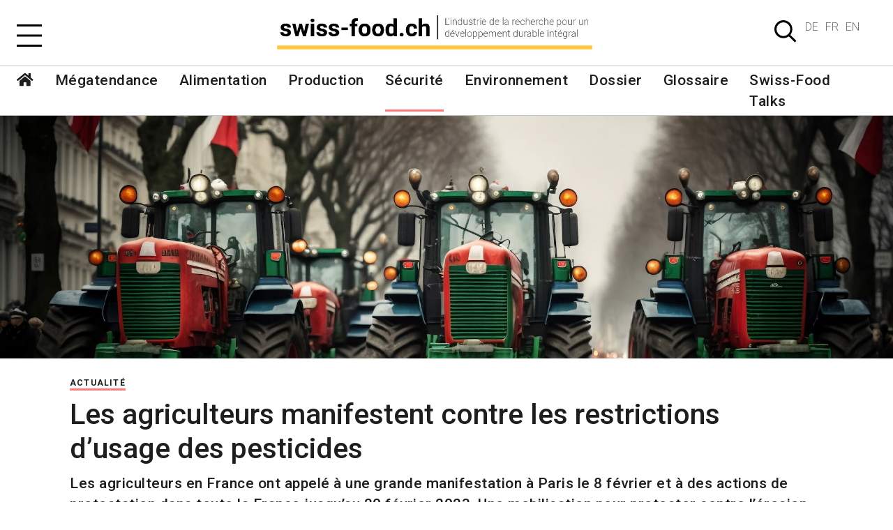

--- FILE ---
content_type: text/html; charset=UTF-8
request_url: https://swiss-food.ch/fr/articles/landwirte-demonstrieren-gegen-pestizidbeschraenkungen
body_size: 9025
content:
<!DOCTYPE html>
<html lang="fr">
<head>
    <meta http-equiv="X-UA-Compatible" content="IE=edge" />
    <meta charset="utf-8" />

                    

<title>swiss-food.ch - Les agriculteurs manifestent contre les restrictions d’usage des pesticides</title>

<meta name="description" content="">
<meta name="keywords" content="">

<!-- Eindeutige URL -->
<link rel="canonical" href="https://swiss-food.ch/fr/articles/landwirte-demonstrieren-gegen-pestizidbeschraenkungen"/>

<link rel="icon" href="/elements/cropped-Symbol-32x32.png" sizes="32x32" />
<link rel="icon" href="/elements/cropped-Symbol-192x192.png" sizes="192x192" />
<link rel="apple-touch-icon" href="/elements/cropped-Symbol-180x180.png" />

<!-- Open Graph / Facebook -->
<meta property="og:url" content="https://swiss-food.ch/fr/articles/landwirte-demonstrieren-gegen-pestizidbeschraenkungen">
<meta property="og:site_name" content="Swiss Food Fr">
<meta property="og:type" content="website">
<meta property="og:title" content="Les agriculteurs manifestent contre les restrictions d’usage des pesticides">

    <meta property="og:image" content="https://swiss-food.ch/files/imported/_thumbnail/Landwirte-demonstrieren-gegen-Pestizidbeschraenkungen-Kopie.jpeg">

<!-- Twitter -->
<meta name="twitter:card" content="summary_large_image">
<meta name="twitter:site" content="Swiss Food Fr">
<meta name="twitter:creator" content="@reatch">
<meta name="twitter:title" content="Les agriculteurs manifestent contre les restrictions d’usage des pesticides">
    <meta name="twitter:image" content="https://swiss-food.ch/files/imported/_thumbnail/Landwirte-demonstrieren-gegen-Pestizidbeschraenkungen-Kopie.jpeg">

<!-- Structured Data -->
<script type="application/ld+json">
    {
        "@context": "http://schema.org",
        "@type": "WebSite",
        "url": "https://swiss-food.ch/fr/articles/landwirte-demonstrieren-gegen-pestizidbeschraenkungen"
    }
</script>


    <meta name="viewport" content="width=device-width, initial-scale=1.0, maximum-scale=1.0, user-scalable=no, viewport-fit=cover" />
    <meta name="referrer" content="origin-when-cross-origin" />
    <link rel="stylesheet" type="text/css" href="/css/app.css?1765466851">
    <script src="/js/app.js?1748295018"></script>
    
                <link rel="alternate" type="application/atom+xml" href="/hauptkategorien/megatendance/feed">
            <link rel="alternate" type="application/atom+xml" href="/hauptkategorien/alimentation/feed">
            <link rel="alternate" type="application/atom+xml" href="/hauptkategorien/production/feed">
            <link rel="alternate" type="application/atom+xml" href="/hauptkategorien/securite/feed">
            <link rel="alternate" type="application/atom+xml" href="/hauptkategorien/environnement/feed">
            <link rel="alternate" type="application/atom+xml" href="/hauptkategorien/dossier/feed">
        
    
    <!-- Global site tag (gtag.js) - Google Analytics -->
    <script async src="https://www.googletagmanager.com/gtag/js?id=UA-157609370-1"></script>
    <script>
    window.dataLayer = window.dataLayer || [];
    function gtag(){dataLayer.push(arguments);}
    gtag('js', new Date());
    gtag('config', 'UA-157609370-1');
    </script>

    <!-- Google Tag Manager (V4) -->
    <script>(function(w,d,s,l,i){w[l]=w[l]||[];w[l].push({'gtm.start':
    new Date().getTime(),event:'gtm.js'});var f=d.getElementsByTagName(s)[0],
    j=d.createElement(s),dl=l!='dataLayer'?'&l='+l:'';j.async=true;j.src=
    'https://www.googletagmanager.com/gtm.js?id='+i+dl;f.parentNode.insertBefore(j,f);
    })(window,document,'script','dataLayer','GTM-TFRZ8JX');</script>
    <!-- End Google Tag Manager -->

</head>
<body class="articles articles_default">

<!-- Google Tag Manager (noscript) -->
<noscript><iframe src="https://www.googletagmanager.com/ns.html?id=GTM-TFRZ8JX"
height="0" width="0" style="display:none;visibility:hidden"></iframe></noscript>
<!-- End Google Tag Manager (noscript) -->

    <header class="header">
    <div class="container-fluid">
        <div class="d-flex px-5 py-2 justify-content-between border-bottom border-gray2 align-items-top header-inner-padding">
            <button class="burger"></button>
            <h1 class="logo">
                <a href="https://swiss-food.ch/fr/">
                    <img class="img-fluid d-none d-sm-inline" src="/elements/logo/logo-swiss-food-fr.png" alt="L’industrie de la recherche pour un&lt;br/&gt;développement durable intégral" />
                    <img class="img-fluid d-inline d-sm-none" src="/elements/logo/logo-swiss-food-mobile-fr.png" alt="L’industrie de la recherche pour un&lt;br/&gt;développement durable intégral" />
                </a>
            </h1>
            <div class="d-flex align-items-start position-relative">
                <button class="search"></button>
                <div class="mt-5">
                    <div class="language-switcher me-5 text-uppercase">
    <ul class="p-0 m-0">
        
                            <li><a href="https://swiss-food.ch/artikel/landwirte-demonstrieren-gegen-pestizidbeschraenkungen">DE</a></li>
                                        <li><a href="https://swiss-food.ch/fr/articles/landwirte-demonstrieren-gegen-pestizidbeschraenkungen">FR</a></li>
                                        <li><a href="https://swiss-food.ch/en/articles/landwirte-demonstrieren-gegen-pestizidbeschraenkungen">EN</a></li>
            
            </ul>
</div>
                </div>
                <div id="search-form">
                    <form action="https://swiss-food.ch/fr/search/results">
                        <div class="input-group mb-3">
                            <input type="q" name="q" placeholder="Suchen" required>
                        </div>
                    </form>
                </div>
            </div>
        </div>
    </div>
</header>



    <div id="main-menu" class="bg-white" style="display: none">
        <div class="row h-100">
            <div class="col-sm-6 bg-blue h-100">
                <div class="d-block d-sm-none px-5 pt-5 pb-2">
                    <div class="language-switcher me-5 text-uppercase">
    <ul class="p-0 m-0">
        
                            <li><a href="https://swiss-food.ch/artikel/landwirte-demonstrieren-gegen-pestizidbeschraenkungen">DE</a></li>
                                        <li><a href="https://swiss-food.ch/fr/articles/landwirte-demonstrieren-gegen-pestizidbeschraenkungen">FR</a></li>
                                        <li><a href="https://swiss-food.ch/en/articles/landwirte-demonstrieren-gegen-pestizidbeschraenkungen">EN</a></li>
            
            </ul>
</div>
                </div>
                <ul class="text-md px-5 pb-5 pt-sm-5">
                                                                        <li>
                                <a class="text-xxl" href="https://swiss-food.ch/fr/categorie-principale/megatendance">Mégatendance</a>
                            </li>
                                                                                                <li>
                                <a class="text-xxl" href="https://swiss-food.ch/fr/categorie-principale/alimentation">Alimentation</a>
                            </li>
                                                                                                <li>
                                <a class="text-xxl" href="https://swiss-food.ch/fr/categorie-principale/production">Production</a>
                            </li>
                                                                                                <li>
                                <a class="text-xxl" href="https://swiss-food.ch/fr/categorie-principale/securite">Sécurité</a>
                            </li>
                                                                                                <li>
                                <a class="text-xxl" href="https://swiss-food.ch/fr/categorie-principale/environnement">Environnement</a>
                            </li>
                                                                                                <li>
                                <a class="text-xxl" href="https://swiss-food.ch/fr/categorie-principale/dossier">Dossier</a>
                            </li>
                                                                <li>
                        <a href="https://swiss-food.ch/fr/glossaire" class="text-xxl">Glossaire</a>
                    </li>
                </ul>
            </div>
            <div class="col-sm-3 bg-orange h-100">
                <ul class="text-md p-5">
                                                                        <li>
                                <a class="text-lg" href="https://swiss-food.ch/fr/categorie-secondaire/actualite">Actualité</a>
                            </li>
                                                                                                <li>
                                <a class="text-lg" href="https://swiss-food.ch/fr/categorie-secondaire/savoir">Savoir</a>
                            </li>
                                                                                                <li>
                                <a class="text-lg" href="https://swiss-food.ch/fr/categorie-secondaire/recherche">Recherche</a>
                            </li>
                                                                                                <li>
                                <a class="text-lg" href="https://swiss-food.ch/fr/categorie-secondaire/politique">Politique</a>
                            </li>
                                                                                                                                                                                                </ul>
            </div>
            <div class="col-sm-3 bg-green h-100">
                <ul class="text-md p-5">
                                            <li>
                            <a href="/fr/faits-l-eclairage" class="text-lg">Faits &amp; L&#039;éclairage</a>
                        </li>
                                            <li>
                            <a href="/fr/avis" class="text-lg">Avis</a>
                        </li>
                                            <li>
                            <a href="/fr/audio-video" class="text-lg">Audio &amp; Vidéo</a>
                        </li>
                                            <li>
                            <a href="/fr/citations" class="text-lg">Citations</a>
                        </li>
                                            <li>
                            <a href="/fr/newsletter" class="text-lg">Newsletter</a>
                        </li>
                                    </ul>
            </div>
        </div>
    </div>
    <nav id="main-navigation" class="py-2 px-5 border-gray2 d-none d-sm-block">
        <ul class="text-md">
            <li><a href="https://swiss-food.ch/fr/"><i class="fas fa-home"></i></a></li>
                                                                                                                    <li class="border- ">
                                        <a href="https://swiss-food.ch/fr/categorie-principale/megatendance">Mégatendance</a>
                    </li>
                                                                                                                                    <li class="border- ">
                                        <a href="https://swiss-food.ch/fr/categorie-principale/alimentation">Alimentation</a>
                    </li>
                                                                                                                                    <li class="border- ">
                                        <a href="https://swiss-food.ch/fr/categorie-principale/production">Production</a>
                    </li>
                                                                                                                                                                                        <li class="border-red current">
                                        <a href="https://swiss-food.ch/fr/categorie-principale/securite">Sécurité</a>
                    </li>
                                                                                                                                    <li class="border- ">
                                        <a href="https://swiss-food.ch/fr/categorie-principale/environnement">Environnement</a>
                    </li>
                                                                                                                                    <li class="border- ">
                                        <a href="https://swiss-food.ch/fr/categorie-principale/dossier">Dossier</a>
                    </li>
                                        <li class=""><a href="https://swiss-food.ch/fr/glossaire">Glossaire</a></li>
            <li>
                <a href="https://swiss-food.ch/fr/audio-video">Swiss-Food Talks</a>
            </li>
        </ul>
    </nav>


    <div class="main-content">
        <div class="container-fluid">
            
            
    <div class="main-content position-relative">

                                
                <div class="position-relative">
            <img class="article-opening-image img-fluid mx-auto d-block ratio-250_68" src="https://swiss-food.ch/files/imported/_articleHeader/Landwirte-demonstrieren-gegen-Pestizidbeschraenkungen-Kopie.jpeg"
                 srcset="
                    https://swiss-food.ch/files/imported/_articleHeader_800x218/Landwirte-demonstrieren-gegen-Pestizidbeschraenkungen-Kopie.jpeg 500w,
                    https://swiss-food.ch/files/imported/_articleHeader_1272x346/Landwirte-demonstrieren-gegen-Pestizidbeschraenkungen-Kopie.jpeg 1000w,
                    https://swiss-food.ch/files/imported/_articleHeader/Landwirte-demonstrieren-gegen-Pestizidbeschraenkungen-Kopie.jpeg 2000w"
                 sizes="100vw"
                  alt="Les agriculteurs manifestent contre les restrictions d’usage des pesticides" loading="eager">
                    </div>
                <div class="mt-5">
            <div class="container article-header detail-header">
                <div class="mx-5 mx-sm-0">
                    <a href="https://swiss-food.ch/fr/categorie-secondaire/actualite" class="text-decoration-none text-xs text-uppercase mb-3 d-inline-block border-bottom-3 border-red">Actualité</a>
                    
                                    </div>

                <h2 class="mx-5 mx-sm-0 text-xl mb-3">Les agriculteurs manifestent contre les restrictions d’usage des pesticides</h2>
                <p class="mx-5 mx-sm-0 text-md mb-5 fw-normal">Les agriculteurs en France ont appelé à une grande manifestation à Paris le 8 février et à des actions de protestation dans toute la France jusqu’au 20 février 2023. Une mobilisation pour protester contre l’érosion de la production agricole à cause de la diminution du nombre de pesticides autorisés pour protéger les cultures.</p>
                <ul class="social-links mx-5 mx-sm-0">
    <li><a href="https://www.facebook.com/sharer/sharer.php?u=https://swiss-food.ch/fr/articles/landwirte-demonstrieren-gegen-pestizidbeschraenkungen" target="_blank"><i class="fab fa-facebook"></i></a></li>
    <li><a href="https://twitter.com/intent/tweet?url=https://swiss-food.ch/fr/articles/landwirte-demonstrieren-gegen-pestizidbeschraenkungen" target="_blank"><i class="fab fa-twitter"></i></a></li>
    <li><a href="https://www.linkedin.com/sharing/share-offsite/?url=https://swiss-food.ch/fr/articles/landwirte-demonstrieren-gegen-pestizidbeschraenkungen" target="_blank"><i class="fab fa-linkedin"></i></a></li>
    <li><a href="mailto:?&subject=&cc=&bcc=&body=https://swiss-food.ch/fr/articles/landwirte-demonstrieren-gegen-pestizidbeschraenkungen" target="_blank"><i class="fas fa-envelope"></i></a></li>
    <li onclick="window.print();return false;"><i class="fas fa-print"></i></li>
    <li><a href="whatsapp://send?text=https://swiss-food.ch/fr/articles/landwirte-demonstrieren-gegen-pestizidbeschraenkungen" target="_blank"><i class="fab fa-whatsapp"></i></a></li>
</ul>
                <p class="mx-5 mx-sm-0 text-xs mb-2 fw-normal">mercredi 22 février 2023</p>
                                    <p class="other-language text-xs text-black mx-5 mx-sm-0 border-bottom-3 border-yellow d-inline-block">
            </p>
            </div>

                                    <div class="anchor-link" id="content-block-220266"></div>
                    <div class="content-block block-text fw-300 content-50 mb-6 px-5 px-sm-0 text-md">
    <p>Comme l’écrit le «Figaro», les agriculteurs ont convergé en tracteurs et autocars depuis la Porte de Versailles, dans le sud de Paris, jusqu’à l’esplanade des Invalides, à proximité de l’Assemblée nationale et du ministère de l’Agriculture. Le choix de ce lieu est hautement symbolique. En effet, c’est là qu’est enterré Napoléon, qui avait importé la betterave de Pologne pour rendre la France indépendante en sucre. </p>
<p><strong><br></strong></p>
<h4><strong>Menace sur la betterave sucrière</strong></h4>
<p>La décision du gouvernement français du 23 janvier 2023 de renoncer à autoriser les néonicotinoïdes est à l’origine de la colère des agriculteurs. Les néonicotinoïdes sont des produits phytosanitaires appliqués préventivement sur les semences de betteraves sucrières pour les prémunir de la jaunisse. Cette maladie virale provoque régulièrement des pertes de rendement importantes. En France, les néonicotinoïdes bénéficiaient depuis deux ans d’une dérogation, qui a été rendue illégale par la Cour de justice de l’Union européenne. </p>
<p><strong><br></strong></p>
<h4><strong>Production menacée de disparition </strong></h4>
<p>Le sujet des néonicotinoïdes n’est que la partie émergée de l’iceberg. De plus en plus de produits phytosanitaires se voient retirer leur homologation. On peut citer l’interdiction de l’insecticide phosmet, qui compromet la culture des cerises, selon les dires du représentant d’une fédération agricole, ou celle d’un désherbant pour les endives. Les agriculteurs français dénoncent une dangereuse évolution. L’hécatombe des filières agricoles risque de faire disparaître l’agriculture française. Les agriculteurs attendent de l’exécutif qu’il passe du discours aux actes pour améliorer la situation actuelle. Faute de quoi, la souveraineté alimentaire est en jeu.<br></p>


<h4><strong><br></strong></h4>
<h4><strong>La souveraineté alimentaire, un défi dans toute l’Europe </strong></h4>
<p>Les critiques des syndicats agricoles français font écho à un débat très similaire qui agite l’Allemagne. Le but est de lancer un signal face aux prescriptions toujours plus sévères, aux carcans réglementaires et aux interdictions d'usage des produits phytosanitaires. Comme en Allemagne, les fédérations agricoles critiquent les interdictions à l’emporte-pièce qui sont prononcées sans proposition d’alternatives. Les agriculteurs entendent également protester contre la politique des prix pratiquée par les supermarchés. Ces derniers proposeraient de plus en plus de produits d’importation qui sont soumis à des normes beaucoup moins sévères que les produits français. Comme le rapporte le Schweizer Bauer, les jeunes agriculteurs et horticulteurs ont aussi manifesté en Belgique. Sans remettre en cause le principe d’une agriculture durable, les participants à la manifestation réclamaient des perspectives claires pour leur avenir.</p>
</div>
<style>
.block-text a{
    border-color: var(--bs-red);
}
.block-text a:hover{
    color: var(--bs-red);
}
</style>
        
        <div class="anchor-link" id="content-block-220267"></div>
                    <div class="content-50 content-block block-box bg-red p-5 mb-6 text-md ">
        <div class="fw-300">
    <h4>Les agriculteurs suisses également touchés<br></h4>
<p>Dans l’agriculture suisse aussi la situation va de mal en pis. En 2023, il n’y aura aucun nouveau principe actif dans les cultures de plein champ. Seules de nouvelles autorisations sont prévues pour des produits existants. Et de nombreuses substances nécessiteront des autorisations spéciales. Ces restrictions favorisent l’apparition de résistances, comme l’écrit le Schweizer Bauer dans son dossier sur la protection phytosanitaire publié dans l’édition imprimée du 11 février 2023. Le portail swiss-food.ch s’est aussi fait l’écho du nouveau de durcissement des dispositions à partir de 2023 avec un article sur le <a href="https://swiss-food.ch/fr/articles/dramatischer-rueckgang-zugelassener-pflanzenschutzmittel">recul dramatique des produits phytosanitaires autorisés en Suisse</a>.</p>
    </div>
</div>
        
        <div class="anchor-link" id="content-block-220268"></div>
                    <div class="container content-block block-source mb-6 text-xs content-50 px-5 px-sm-0">
    <h4 class="mb-3">Sources</h4>
    <div><p><a href="https://www.lefigaro.fr/conjoncture/restrictions-sur-les-pesticides-les-agriculteurs-appeles-a-manifester-en-tracteur-a-paris-mercredi-20230204" target="_blank">Le Figaro, 4 février 2023</a></p>
<p><a href="https://www.agrarheute.com/politik/landwirte-demonstrieren-hunderten-traktoren-paris-603247" target="_blank">agrarheute, 8 février 2023</a></p>
<p><a href="https://www.schweizerbauer.ch/politik-wirtschaft/jungbauern-demonstrieren/" target="_blank">Schweizer Bauer, 19 février 2023</a></p></div>
</div>
<style>
.block-source a{
    border-color: var(--bs-red);
}
.block-source a:hover{
    color: var(--bs-red);
}
</style>
        
                
            <div class="content-block block-articles">
            <h3 class="text-xl px-5 py-4 py-sm-6">Articles similaires</h3>
        <div class="row">
                        
                            
                                <div onclick="window.open('https://swiss-food.ch/fr/articles/superfood-mit-ecken-und-kanten', '_self')" class="cursor-pointer col-12 col-sm-6 col-md-4 col-lg-3 article-item article-item-articles hover-bg-yellow position-relative">
            <a href="https://swiss-food.ch/fr/articles/superfood-mit-ecken-und-kanten" title="Super-aliment aux multiples facettes" class="gradient d-block">
            <img class="img-fluid ratio-72_48" loading="lazy" src="https://swiss-food.ch/files/_thumbnail/Suesslupine.png" alt="Super-aliment aux multiples facettes">
            <!--  -->
                    </a>
        <div class="px-5 py-4 pb-5">
                    <a href="https://swiss-food.ch/fr/categorie-secondaire/actualite" class="text-decoration-none text-xs text-uppercase mb-3 d-inline-block border-bottom-3 border-red">Actualité</a>
            
                        
                        <h2 class="text-md"><a class="text-decoration-none" href="https://swiss-food.ch/fr/articles/superfood-mit-ecken-und-kanten" title="Super-aliment aux multiples facettes">Super-aliment aux multiples facettes</a></h2>
        <p>La lupin doux est le « super-aliment de l’année 2026 » selon Biovision. Riche en protéines, bénéfique pour les sols et favorable à la biodiversité, il présente pourtant aussi des défis majeurs en pratique. Sans sélection variétale, protection des cultures et innovation, même ce super-aliment reste une culture exigeante.</p>
            <p class="other-language text-xs text-black mx-5 mx-sm-0 border-bottom-3 border-yellow d-inline-block">
            </p>

                                                                

    </div>
</div>
                                <div onclick="window.open('https://swiss-food.ch/fr/articles/verkaufsstopps-wegen-pfas-muessen-wir-uns-sorgen-machen', '_self')" class="cursor-pointer col-12 col-sm-6 col-md-4 col-lg-3 article-item article-item-articles hover-bg-default position-relative">
            <a href="https://swiss-food.ch/fr/articles/verkaufsstopps-wegen-pfas-muessen-wir-uns-sorgen-machen" title="Interdictions de vente à cause des PFAS : devons-nous nous inquiéter ?" class="gradient d-block">
            <img class="img-fluid ratio-72_48" loading="lazy" src="https://swiss-food.ch/files/_thumbnail/pfas.jpg" alt="Interdictions de vente à cause des PFAS : devons-nous nous inquiéter ?">
            <!--  -->
                    </a>
        <div class="px-5 py-4 pb-5">
                    <a href="https://swiss-food.ch/fr/categorie-secondaire/actualite" class="text-decoration-none text-xs text-uppercase mb-3 d-inline-block border-bottom-3 border-red">Actualité</a>
            
                        
                        <h2 class="text-md"><a class="text-decoration-none" href="https://swiss-food.ch/fr/articles/verkaufsstopps-wegen-pfas-muessen-wir-uns-sorgen-machen" title="Interdictions de vente à cause des PFAS : devons-nous nous inquiéter ?">Interdictions de vente à cause des PFAS : devons-nous nous inquiéter ?</a></h2>
        <p>Suite aux interdictions spectaculaires de vente de poisson et de viande en raison de contaminations aux PFAS, les consommatrices et consommateurs se posent la question : Ces substances sont-elles vraiment dangereuses – et que peut-on encore mettre dans son panier sans inquiétude ?</p>
            <p class="other-language text-xs text-black mx-5 mx-sm-0 border-bottom-3 border-yellow d-inline-block">
            </p>

                                                                

    </div>
</div>
                                <div onclick="window.open('https://swiss-food.ch/fr/articles/naturromantik-kontra-wissenschaft-wie-deutsche-experten-ueber-neue-zuechtungsmethoden-denken', '_self')" class="cursor-pointer col-12 col-sm-6 col-md-4 col-lg-3 article-item article-item-articles hover-bg-red position-relative">
            <a href="https://swiss-food.ch/fr/articles/naturromantik-kontra-wissenschaft-wie-deutsche-experten-ueber-neue-zuechtungsmethoden-denken" title="Comment des experts allemands perçoivent les nouvelles méthodes de sélection" class="gradient d-block">
            <img class="img-fluid ratio-72_48" loading="lazy" src="https://swiss-food.ch/files/_thumbnail/NZT-Hand-und-Feld.jpeg" alt="Comment des experts allemands perçoivent les nouvelles méthodes de sélection">
            <!--  -->
                    </a>
        <div class="px-5 py-4 pb-5">
                    <a href="https://swiss-food.ch/fr/categorie-secondaire/actualite" class="text-decoration-none text-xs text-uppercase mb-3 d-inline-block border-bottom-3 border-red">Actualité</a>
            
                        
                        <h2 class="text-md"><a class="text-decoration-none" href="https://swiss-food.ch/fr/articles/naturromantik-kontra-wissenschaft-wie-deutsche-experten-ueber-neue-zuechtungsmethoden-denken" title="Comment des experts allemands perçoivent les nouvelles méthodes de sélection">Comment des experts allemands perçoivent les nouvelles méthodes de sélection</a></h2>
        <p>Dans peu de pays la vision idyllique de l’agriculture biologique est-elle entretenue avec autant de soin dans l’espace public qu’en Allemagne. La naturalité et l’authenticité rurale constituent des lieux de nostalgie mentale pour de nombreux Allemands.</p>
            <p class="other-language text-xs text-black mx-5 mx-sm-0 border-bottom-3 border-yellow d-inline-block">
            </p>

                                                                

    </div>
</div>
                                <div onclick="window.open('https://swiss-food.ch/fr/articles/warum-konsumenten-genomeditierte-lebensmittel-auf-dem-teller-akzeptieren', '_self')" class="cursor-pointer col-12 col-sm-6 col-md-4 col-lg-3 article-item article-item-articles hover-bg-green position-relative">
            <a href="https://swiss-food.ch/fr/articles/warum-konsumenten-genomeditierte-lebensmittel-auf-dem-teller-akzeptieren" title="Pourquoi les consommateurs acceptent les aliments issus de l’édition du génome dans leur assiette" class="gradient d-block">
            <img class="img-fluid ratio-72_48" loading="lazy" src="https://swiss-food.ch/files/_thumbnail/AdobeStock_25075804.jpeg" alt="Pourquoi les consommateurs acceptent les aliments issus de l’édition du génome dans leur assiette">
            <!--  -->
                    </a>
        <div class="px-5 py-4 pb-5">
                    <a href="https://swiss-food.ch/fr/categorie-secondaire/actualite" class="text-decoration-none text-xs text-uppercase mb-3 d-inline-block border-bottom-3 border-red">Actualité</a>
            
                        
                        <h2 class="text-md"><a class="text-decoration-none" href="https://swiss-food.ch/fr/articles/warum-konsumenten-genomeditierte-lebensmittel-auf-dem-teller-akzeptieren" title="Pourquoi les consommateurs acceptent les aliments issus de l’édition du génome dans leur assiette">Pourquoi les consommateurs acceptent les aliments issus de l’édition du génome dans leur assiette</a></h2>
        <p>L’acceptation des aliments issus de l’édition du génome augmente lorsque les bénéfices concrets pour les consommatrices et les consommateurs sont clairement compréhensibles. Une étude récente du Center for Food Integrity (CFI), menée en collaboration avec FMI – The Food Industry Association, montre que les consommateurs évaluent positivement des technologies telles que l’édition du génome lorsqu’ils y perçoivent des avantages clairs pour la santé, l’environnement ou la sécurité de l’approvisionnement alimentaire.</p>
            <p class="other-language text-xs text-black mx-5 mx-sm-0 border-bottom-3 border-yellow d-inline-block">
            </p>

                                                                

    </div>
</div>
        
            </div>
            <a href="https://swiss-food.ch/fr/categorie-secondaire/actualite" class="read-more d-inline-block text-decoration-none m-5 text-xs border-bottom-3 border-red">Autres contributions dans Actualité</a>
    </div>

        </div>
    </div>

    
        </div>
    </div>

    <!-- hook intializes cookie-consent-banner -->
    
    
<footer class="footer">
    <div class="container-fluid">
        <div class="row bg-turqoise p-5">
            <div class="col-12 col-sm-3">
                <p>swiss-food.ch<br/>
                Powered by Syngenta et Bayer
                </p>
            </div>
            <div class="col-12 col-sm-3">
                <p><a href="mailto:info@swiss-food.ch">info@swiss-food.ch</a><br/>
                    044 300 30 40</p>
            </div>
            <div class="col-12 col-sm-3 offset-0 offset-sm-3">
                                    <a href="https://swiss-food.ch/fr/impressum" class="text-decoration d-block">Impressum</a>
                                    <a href="https://swiss-food.ch/fr/declaration-de-protection-des-donnees" class="text-decoration d-block">Déclaration de protection des données</a>
                                <div class="d-flex mt-3">
                    <a class="d-block me-3 text-md" href="https://www.facebook.com/swissfoodCH" target="_blank"><i class="fab fa-facebook"></i></a>
                    <a class="d-block me-3 text-md" href="https://twitter.com/swissfood_ch" target="_blank"><img class="custom-x-image" src="/elements/X_logo_2023.svg"></a>
                    <a class="d-block me-3 text-md" href="https://www.linkedin.com/company/91526158/" target="_blank"><i class="fab fa-linkedin"></i></a>
                    <a class="d-block text-md" href="https://www.instagram.com/swiss_food.ch" target="_blank"><i class="fab fa-instagram"></i></a>
                </div>
            </div>
            <div class="col12 mt-5 d-flex d-sm-none justify-content-center">
                <div class="language-switcher me-5 text-uppercase">
    <ul class="p-0 m-0">
        
                            <li><a href="https://swiss-food.ch/artikel/landwirte-demonstrieren-gegen-pestizidbeschraenkungen">DE</a></li>
                                        <li><a href="https://swiss-food.ch/fr/articles/landwirte-demonstrieren-gegen-pestizidbeschraenkungen">FR</a></li>
                                        <li><a href="https://swiss-food.ch/en/articles/landwirte-demonstrieren-gegen-pestizidbeschraenkungen">EN</a></li>
            
            </ul>
</div>
            </div>
        </div>
    </div>
</footer>



<script type="text/javascript">
    window.Craft = {"csrfTokenName":"CRAFT_CSRF_TOKEN","csrfTokenValue":"xZU76WIzyWm36RwRLCTrLUxF1CEpqxiqF6hFkxrLkzKB9JA8B88pPoSncI4kQboMhtwoYWFnjxR5FZNzfZh3537HJNoqp6B1wtn6ZE_3BF0="};

    //fill all fields with name CRAFT_CSRF_TOKEN
</script>

    <!-- Twitter universal website tag code -->
    <script>
        !function(e,t,n,s,u,a){e.twq||(s=e.twq=function(){s.exe?s.exe.apply(s,arguments):s.queue.push(arguments);
        },s.version='1.1',s.queue=[],u=t.createElement(n),u.async=!0,u.src='//static.ads-twitter.com/uwt.js',
        a=t.getElementsByTagName(n)[0],a.parentNode.insertBefore(u,a))}(window,document,'script');
        // Insert Twitter Pixel ID and Standard Event data below
        twq('init','o8pw1');
        twq('track','PageView');
    </script>
    <!-- End Twitter universal website tag code -->

</body>
</html>


--- FILE ---
content_type: image/svg+xml
request_url: https://swiss-food.ch/elements/burger.svg
body_size: -47
content:
<svg width="36" height="32" viewBox="0 0 36 32" fill="none" xmlns="http://www.w3.org/2000/svg">
<g clip-path="url(#clip0)">
<path d="M0 1.45703H36" stroke="black" stroke-width="3" stroke-miterlimit="10"/>
<path d="M0 16H36" stroke="black" stroke-width="3" stroke-miterlimit="10"/>
<path d="M0 30.543H36" stroke="black" stroke-width="3" stroke-miterlimit="10"/>
</g>
<defs>
<clipPath id="clip0">
<rect width="36" height="32" fill="white"/>
</clipPath>
</defs>
</svg>


--- FILE ---
content_type: image/svg+xml
request_url: https://swiss-food.ch/elements/search.svg
body_size: -26
content:
<svg width="32" height="32" viewBox="0 0 32 32" fill="none" xmlns="http://www.w3.org/2000/svg">
<g clip-path="url(#clip0)">
<path d="M12.87 24.24C19.1495 24.24 24.24 19.1495 24.24 12.87C24.24 6.59052 19.1495 1.5 12.87 1.5C6.59052 1.5 1.5 6.59052 1.5 12.87C1.5 19.1495 6.59052 24.24 12.87 24.24Z" stroke="black" stroke-width="3" stroke-miterlimit="10"/>
<path d="M20.8401 21.25L30.5101 30.71" stroke="black" stroke-width="3" stroke-miterlimit="10"/>
</g>
<defs>
<clipPath id="clip0">
<rect width="31.56" height="31.78" fill="white"/>
</clipPath>
</defs>
</svg>
